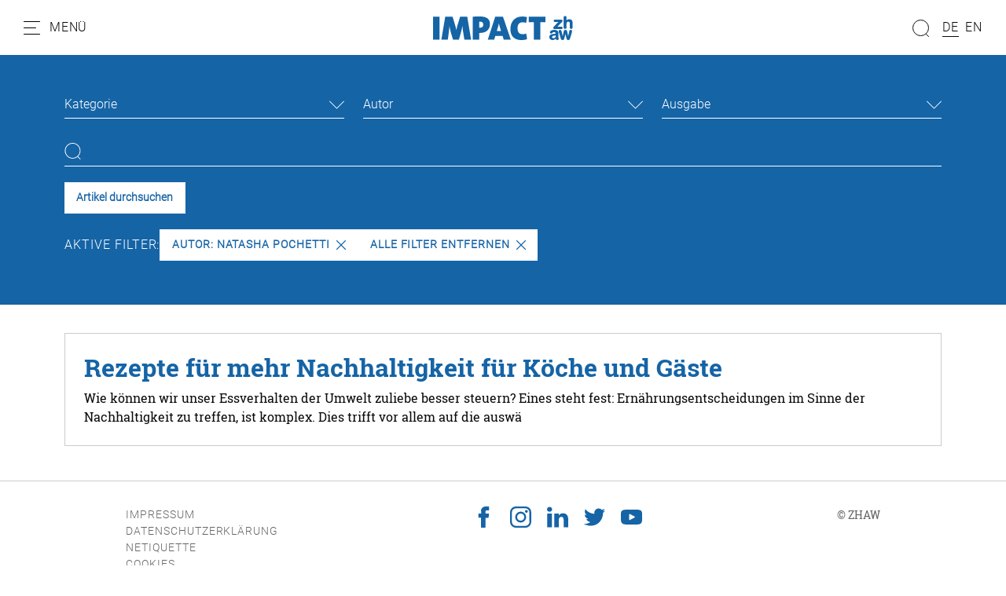

--- FILE ---
content_type: application/javascript
request_url: https://impact.zhaw.ch/typo3conf/ext/webmagazin/Resources/Public/JavaScript/Default.js?1756714031
body_size: 5141
content:
(function(){function r(e,n,t){function o(i,f){if(!n[i]){if(!e[i]){var c="function"==typeof require&&require;if(!f&&c)return c(i,!0);if(u)return u(i,!0);var a=new Error("Cannot find module '"+i+"'");throw a.code="MODULE_NOT_FOUND",a}var p=n[i]={exports:{}};e[i][0].call(p.exports,function(r){var n=e[i][1][r];return o(n||r)},p,p.exports,r,e,n,t)}return n[i].exports}for(var u="function"==typeof require&&require,i=0;i<t.length;i++)o(t[i]);return o}return r})()({1:[function(require,module,exports){
// Import basic js
require('./frontend');
// Import template specific js
require('./templatestyles/default/default');
},{"./frontend":3,"./templatestyles/default/default":9}],2:[function(require,module,exports){
// Components
},{}],3:[function(require,module,exports){
// Components
require('./components/components');
},{"./components/components":2}],4:[function(require,module,exports){
document.addEventListener('DOMContentLoaded', function() {

    $('.printed-issues-further-issues-slider').slick({
        dots: false,
        infinite: false,
        speed: 300,
        slidesToShow: 4,
        slidesToScroll: 1,
        centerMode: false,
        responsive: [
            {
                breakpoint: 1024,
                settings: {
                    slidesToShow: 3,
                    infinite: true
                }
            },
            {
                breakpoint: 600,
                settings: {
                    slidesToShow: 2,
                    slidesToScroll: 1
                }
            },
            {
                breakpoint: 480,
                settings: {
                    slidesToShow: 1,
                    slidesToScroll: 1
                }
            }
        ]
    });

});
},{}],5:[function(require,module,exports){
// Components
require('./header/js/header');
require('./slider/js/slider');
require('./archive/js/slider');
},{"./archive/js/slider":4,"./header/js/header":6,"./slider/js/slider":8}],6:[function(require,module,exports){
require('./mmenu')

// Header
let searchField = document.getElementById('js-header__search--field'),
    openSearch = document.getElementById('quickAccess__search');
const root = document.querySelectorAll('html')[0];

window.addEventListener('keydown', function (event) {
    if (event.key === 'Escape' && root.classList.contains('js-search-open')) {
        toggleSearchField();
    }
});

openSearch.addEventListener('click', function () {
    toggleSearchField();
});

const toggleSearchField = () => {
    root.classList.toggle('js-search-open');

    if (!root.classList.contains('js-search-open')) {
        searchField.value = "";
    } else {
        searchField.focus();
        event.preventDefault();
    }
};
},{"./mmenu":7}],7:[function(require,module,exports){
document.addEventListener(
    "DOMContentLoaded", () => {
        // Contents from DOM
        let close = document.querySelector("#mmenuContents .close").textContent;
        let languagenav = document.querySelector("#header .quickAccess__languageSwitcher");

        new Mmenu( "#mainNavigation", {
            "navbars": [
                {
                    "position": "top",
                    "content": [
                        '<div class="closeButton"><a href="#mm-0">' +
                        '<svg version="1.1" xmlns="http://www.w3.org/2000/svg" xmlns:xlink="http://www.w3.org/1999/xlink" x="0px" y="0px" viewBox="0 0 64 64" xml:space="preserve"> <path class="st0" d="M28.9,31.8L0.6,60.1c-0.8,0.8-0.8,2.1,0,2.8C1,63.4,1.5,63.6,2,63.6c0.5,0,1-0.2,1.4-0.6L32,34.4L60.5,63 c0.4,0.4,0.9,0.6,1.4,0.6s1-0.2,1.4-0.6c0.8-0.8,0.8-2.1,0-2.8L35.1,31.8L63.4,3.4c0.8-0.8,0.8-2.1,0-2.8c-0.8-0.8-2.1-0.8-2.8,0 L32,29.1L3.4,0.6c-0.8-0.8-2.1-0.8-2.8,0c-0.8,0.8-0.8,2.1,0,2.8L28.9,31.8z"/></svg>' +
                        '<span>'+close+'</span>' +
                        '</a></div>',
                        "prev",
                    ]
                },
                {
                    "position": "bottom",
                    "content": [
                        (languagenav) ? `<nav class="mmenu-languageSwitcher d-block d-md-none">${languagenav.innerHTML}</nav>` : ""
                    ]
                }
            ]
        });
    }
);
},{}],8:[function(require,module,exports){
(function($) {
  window.addEventListener('load', function() {

    let sliders = document.querySelectorAll('.slick-slider');

    sliders.forEach(function(element) {
      if (element.parentNode.parentNode.parentNode.parentNode.parentNode.parentNode.classList.contains('frame-type-1-column-container')) {
        $(element).slick();
      } else {
        $(element).slick({
          variableWidth: true,
          centerMode: true,
          slideToShow: 1,
          slidesToScroll: 1
        });
      }
    });
  });
})(jQuery);

},{}],9:[function(require,module,exports){
// Components
require('./components/components');
// Modules
require('./modules/modules');
},{"./components/components":5,"./modules/modules":10}],10:[function(require,module,exports){
// Modules
require('./news/js/news');
require('./solr/js/autosuggest');
require("./solr/js/search_controller");

},{"./news/js/news":13,"./solr/js/autosuggest":14,"./solr/js/search_controller":15}],11:[function(require,module,exports){
const getCookie = (name) => {
    const value = `; ${document.cookie}`;
    const parts = value.split(`; ${name}=`);
    if (parts.length === 2) return parts[1].split(';').shift();
};
const initializeArticleDetail = () => {

    const article = document.querySelector('.news-single .article');
    const articleDetails = document.querySelector('.news-single .articleDetails');
    
    const initializePrevNextArrows = () => {
        const
            articleUid = parseInt(article.dataset.articleUid, 10),
            articleSequenceJson = getCookie("articleSequence_" + document.querySelector('html').getAttribute('lang').split('-')[0]),
            articleDetailsArrowContainer = articleDetails.querySelector(".articleDetails__aside");
            
        if(articleUid && articleSequenceJson && articleDetailsArrowContainer) {

            const articleSequence = JSON.parse(articleSequenceJson);

            const currentArticleIndex = articleSequence.indexOf(articleUid);
            let newsDemand = {};
            if(currentArticleIndex -1 >= 0) {
                newsDemand['left'] = articleSequence[currentArticleIndex -1];
            }
            if(currentArticleIndex +1 < articleSequence.length ) {
                newsDemand['right'] = articleSequence[currentArticleIndex +1];
            }

            if(Object.keys(newsDemand).length > 0) {

                const newsDemandJsonString = JSON.stringify(newsDemand);

                fetch(`/?search-news=${newsDemandJsonString}`)
                    .then(function (response) {
                        return response.json()
                    })
                    .then(function (json) {
                        if(json.left) generateArrow("left", json.left, articleDetailsArrowContainer);
                        if(json.right) generateArrow("right", json.right, articleDetailsArrowContainer);
                    })
                    .catch(function (err) {
                        console.warn('Something went wrong.', err);
                    });
            }
        }
    };

    const generateArrow = (direction, news, arrowContainer) => {

        const prevOrNext = (direction === "right") ? "next" : "previous";
        const navigationTitleLabel = arrowContainer.dataset[prevOrNext + "Label"];
        const articleTitleLabel = news.title;
        const linkTitle = arrowContainer.dataset.titleLabel.replace("%s", news.title);

        let arrow = document.createElement("span");
        arrow.classList.add(`articleDetails__aside--${direction}`);

        let arrowLink = document.createElement("a");
        arrowLink.classList.add(`${prevOrNext}Article`);
        arrowLink.href = `${arrowContainer.dataset.newsDetailUri}/${news.path_segment}`;
        arrowLink.title = linkTitle;

        arrowLink.innerHTML =
            '<span class="arrow"></span>' +
            `<span class="navigationTitle">${navigationTitleLabel}</span>` +
            `<span class="articleTitle">${articleTitleLabel}</span>`;

        arrow.appendChild(arrowLink);
        arrowContainer.appendChild(arrow);
    };
    
    if(article) {
        initializePrevNextArrows();
    }
};

initializeArticleDetail();
},{}],12:[function(require,module,exports){
const initializeArticleList = () => {

    const list = document.querySelector(`.articleList > ul`);
    const loadMoreBtn = document.querySelector(".articleList__loadMore > a");
    let isotope = {};
    const positionRectangleBanners = ( offset = 0 ) => {
        if(list.dataset.containsBanners){
            let listitems = list.querySelectorAll(".articleListItem__article");
            let rectangle = list.querySelector(".articleList__rectangle").cloneNode(true);
            rectangle.removeAttribute('style');
            let repeatRectangles = list.dataset.repeatRectangles;
            let bannerInterval = parseInt(list.dataset.rectangleBannerInterval,10);
            offset = (bannerInterval+1 > offset) ? bannerInterval+1 : offset;

            if(repeatRectangles === "true" || repeatRectangles === "1") {
                for(let i = offset;i < listitems.length;i++){
                    if(i % bannerInterval === 0){
                        if(listitems[i+1] !== null){
                            list.insertBefore(rectangle, listitems[i+1]);
                        }
                    }
                }
            }
        }
    };

    const initializeIsotope = () => {
        isotope = new Isotope(list, {
            itemSelector: '.articleListItem',
            percentPosition: true,
            masonry: {
                columnWidth: '.grid-sizer',
                horizontalOrder: true
            }
        });
        imagesLoaded( list, () => { isotope.layout() });
        window.addEventListener("resize", () => { isotope.layout() });
    };
    
    const setArticleSequenceCookie = () => {
        var lang = document.querySelector('html').getAttribute('lang').split('-')[0];
        document.cookie = `articleSequence_${lang}=${list.dataset.articlesequence};path=/`;
    };

    const initializeLazyLoading = () => {

        loadMoreBtn.addEventListener("click", function(event) {

            event.preventDefault();
            loadMoreBtn.classList.add("isLoading");
            loadMoreBtn.disabled = true;

            fetch(this.dataset.link)
                .then(function (response) {
                    return response.text();
                })
                .then(function (html) {

                    // Parse html to dom, select the nodes needed
                    html = new DOMParser().parseFromString(html, 'text/html');
                    let newArticles = html.querySelectorAll('.articleList > ul > .articleListItem__article');
                    let newBtn = html.querySelector('.articleList__loadMore > a');

                    // Append the new children
                    newArticles.forEach(function(article){
                        list.appendChild(article);
                        isotope.appended(article);
                    });

                    // positionRectangleBanners(list.childElementCount - newArticles.length); @todo banner repetition

                    setTimeout(function() {
                        isotope.layout();
                    },  1000);

                    // Override ajax urls if needed, remove btn if there is no next page
                    if(newBtn){
                        loadMoreBtn.dataset.link = newBtn.dataset.link;
                        loadMoreBtn.href = newBtn.href;
                        loadMoreBtn.classList.remove("isLoading");
                        loadMoreBtn.blur();
                        loadMoreBtn.disabled = false;
                    } else {
                        loadMoreBtn.parentNode.removeChild(loadMoreBtn);
                    }
                })
                .catch(function (err) {
                    loadMoreBtn.classList.remove("isLoading");
                    loadMoreBtn.disabled = false;
                    console.warn('Something went wrong.', err);
                });
        });
    };

    if(list){
        setArticleSequenceCookie();
        initializeIsotope();
        if(list.dataset.containsBanners){
            // positionRectangleBanners(); @todo banner repetition
            // isotope.layout();
        }
        if(loadMoreBtn) initializeLazyLoading();
    }
};

initializeArticleList();
},{}],13:[function(require,module,exports){
require('./list');
require('./detail');
},{"./detail":11,"./list":12}],14:[function(require,module,exports){
const searchField = document.getElementById('js-header__search--field'),
    searchForm = document.getElementById('js-header-search-form'),
    minimumSearchTermLength = 4,
    autosuggestResultsWrapper = document.getElementById('js-header-autosuggest__results'),
    template = document.getElementById('js-header-autosuggest-item-template'),
    autosuggestSpinner = document.getElementById('js-header-search-spinner');

let timeout = null;

if(searchField) searchField.addEventListener('input', function () {
    if (searchField.value.length >= minimumSearchTermLength) {
        clearAutoSuggestResults();
        showAutoSuggest();
        showSpinner();
        clearTimeout(timeout);
        timeout = setTimeout(runAutosuggest, 500);
    } else {
        if (searchField.value.length < 1) {
            autosuggestResultsWrapper.innerHTML = '';
            hideSpinner();
            hideAutoSuggest();
        }
    }

    function runAutosuggest() {
        let url = searchForm.dataset.suggest;
        url += "&tx_solr[queryString]=" + searchField.value;
        fetch(url)
            .then(function (response) {
                if (!response.status === 200) {
                    console.log('Could not fetch the autosuggest Data: ' + response.statusText);
                }
                return response.json();
            })
            .then(function (json) {
                renderAutosuggest(json.documents);
            });
    }

    function renderAutosuggest(elements) {
        if (Array.isArray(elements)) {
            for (let element of elements) {
                let renderedElement = template.content.firstElementChild.cloneNode(true);
                let renderedElementHtml = replacePlaceholders(renderedElement.outerHTML, element);
                autosuggestResultsWrapper.appendChild(renderedElement);
                renderedElement.outerHTML = renderedElementHtml;
            }
        }
        hideSpinner();
    }

    function replacePlaceholders(renderedElementHtml, element) {
        // get all matches like ((mustContainSomething))
        let matches = renderedElementHtml.matchAll('\\(\\((?!\\)\\))[^\\)]*\\)\\)');
        for (let match of matches) {
            let elementIndex = match[0].replace('((', '')
                .replace('))', '');
            if (element[elementIndex] !== undefined) {
                renderedElementHtml = renderedElementHtml.replace(match[0], element[elementIndex]);
                continue;
            }
            console.log('Attribute does not exist in solr document: ' + elementIndex);
            renderedElementHtml = renderedElementHtml.replace(match[0], '');
        }
        return renderedElementHtml;
    }

    function showAutoSuggest() {
        searchForm.classList.add('js-show-autosuggest');
    }

    function hideAutoSuggest() {
        searchForm.classList.remove('js-show-autosuggest');
    }

    function clearAutoSuggestResults() {
        autosuggestResultsWrapper.innerHTML = '';
    }

    function showSpinner() {
        autosuggestSpinner.classList.add('js-show');
    }

    function hideSpinner() {
        autosuggestSpinner.classList.remove('js-show');
    }
});
},{}],15:[function(require,module,exports){
function SearchController() {
    let _searchController = this;

    _searchController.init = function () {
        // All ajax links in search
        let triggers = document.querySelectorAll('.tx_solr a.solr-ajaxified');
        Array.from(triggers).forEach(function (trigger) {
            trigger.addEventListener('click', function (event) {
                event.preventDefault();
                _searchController.handleClickOnAjaxifiedUri(event.currentTarget.href);
            })
        })

        // Search Button
        let searchButton = document.querySelector('.tx_solr button.tx-solr-submit');
        if (searchButton) {
            searchButton.addEventListener('click', event => {
                event.preventDefault();
    
                // Trigger search only if searchterm was entered
                if (document.querySelector('.tx_solr input.tx-solr-q').value) {
                    _searchController.handleClickOnAjaxifiedUri(event.currentTarget.closest('form').getAttribute('action'));
                } else {
                    document.querySelector('.tx_solr input.tx-solr-q').focus();
                }
            });
        }

        // Reset Button
        let resetButton = document.querySelector('.tx_solr button.tx-solr-reset');
        if (resetButton) {
            if (resetButton){
                resetButton.addEventListener('click', event => {
                    event.preventDefault();
                    document.querySelector('.tx_solr input.tx-solr-q').value = '';
                    _searchController.handleClickOnAjaxifiedUri(event.currentTarget.closest('form').getAttribute('action'));
                });
            }
        }
    };

    _searchController.handleClickOnAjaxifiedUri = function (url) {
        let solrContainer = document.querySelector('.tx_solr');
        let searchTerm = document.querySelector('.tx_solr input.tx-solr-q').value;

        // Display loader (book animation)
        document.querySelector('.tx_solr .tx-solr-loader').classList.toggle('hidden');

        // Prepare url
        let searchUrl = new URL(url);
        let params = new URLSearchParams(searchUrl.search); // initialize with existing search params from given url

        params.set('type', 7383);

        // Conditional params
        if (searchTerm) {
            params.set('tx_solr[q]', searchTerm);
        }

        searchUrl.search = params.toString();

        // Fetch results from endpoint
        fetch(searchUrl).then(function(response) {
            return response.text().then(function(data) {
                solrContainer.outerHTML = data;
                _searchController.init();

                // Remove type and push new search url to browser history
                let params = new URLSearchParams(searchUrl.search);
                params.delete('type');
                searchUrl.search = params.toString();
                history.replaceState({}, null, searchUrl.href);
            });
        });
    };
}

document.addEventListener('DOMContentLoaded', function () {
    let solrSearchController = new SearchController();
    solrSearchController.init();
});
},{}]},{},[1])
//# sourceMappingURL=Default.js.map


--- FILE ---
content_type: application/javascript
request_url: https://impact.zhaw.ch/typo3conf/ext/comments/Resources/Public/JavaScript/comments.js?1700057328
body_size: 378
content:
import CommentController from './commentController.js';
import ApprovalController from './approvalController.js';

// Initialize Comments
if ( document.getElementById('tx_comments') ) {
    window.commentToast = Swal.mixin({
        toast: true,
        position: 'top',
        showConfirmButton: false,
        timer: 7000,
        timerProgressBar: true,
        didOpen: (toast) => {
            toast.addEventListener('mouseenter', Swal.stopTimer)
            toast.addEventListener('mouseleave', Swal.resumeTimer)
        }
    });

    window.copyToClipboardToast = Swal.mixin({
        toast: true,
        position: 'top',
        showConfirmButton: false,
        timer: 2500,
        timerProgressBar: false,
    });

    window.CommentController = new CommentController();
    window.CommentController.initialize();
}

// Initialize Commentapproval
if ( document.getElementById('tx_comments_approval') ) {
    window.ApprovalController = new ApprovalController();
    window.ApprovalController.initialize();
}